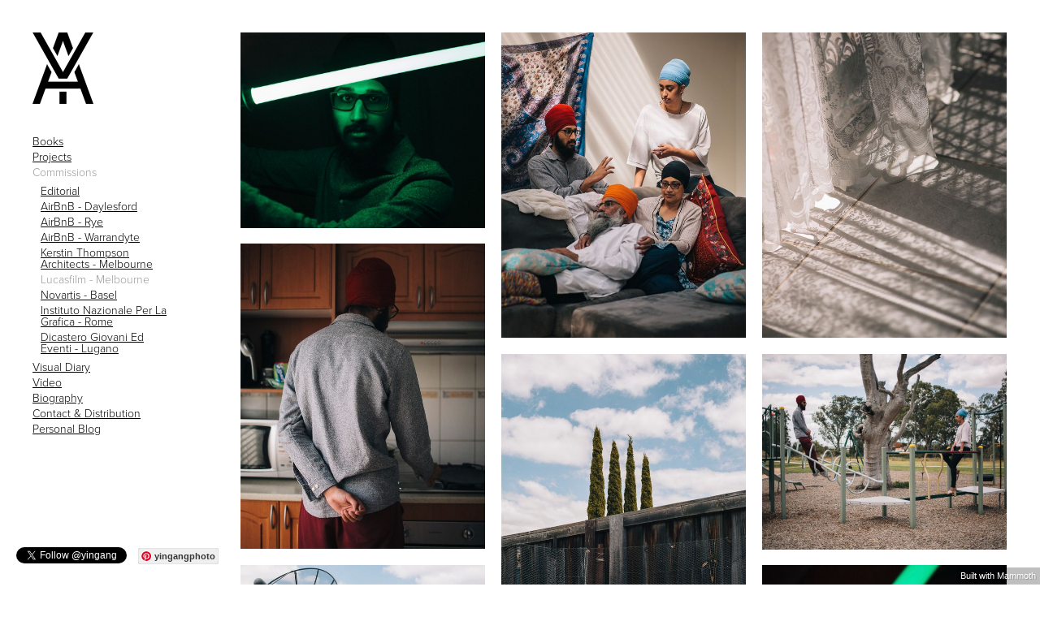

--- FILE ---
content_type: text/html;charset=UTF-8
request_url: https://yingangphoto.com/page.cfm?id=39&subid=142
body_size: 6022
content:




<!DOCTYPE html>
<html>
<head>
<title>Ying Ang - Commissions</title>
<meta name="description" content="Based in Melbourne, Australia, Ying Ang is an established photographer and author with extensive international exhibition history and has worked with The New York Times, The Atlantic, Wall Street Journal, Time, Vice, Huck, Wallpaper, The Fader magazines, " />
<meta name="keywords" content="photography, photographer, New York, Melbourne, Australia, Singapore, social, contemporary, publications, print, exhibition, MJR, wearemjr, Most Artists" />
<meta charset="utf-8" />
<meta name="author" content="Mammoth - Website builder and CMS" />
<meta property="og:title" content="Ying Ang - Commissions" />
<meta property="og:type" content="website" />
<meta property="og:url" content="https://yingangphoto.com/page.cfm?id=39&subid=142" />
<meta property="og:image" content="https://yingangphoto.com/content/img/YingLogoFIN.png" />
<meta property="og:site_name" content="Ying Ang" />
<meta property="og:description" content="Based in Melbourne, Australia, Ying Ang is an established photographer and author with extensive international exhibition history and has worked with The New York Times, The Atlantic, Wall Street Journal, Time, Vice, Huck, Wallpaper, The Fader magazines, " />
<link rel="stylesheet" href="https://securecfbiz93.ezhostingserver.com/monolith-nyc-com/builtwithmammoth/content/css/site_styles.css" />
<link rel="icon" href="https://securecfbiz93.ezhostingserver.com/monolith-nyc-com/builtwithmammoth/sites/yingangphoto/content/img/fav.png" />
<link rel="apple-touch-icon" href="https://securecfbiz93.ezhostingserver.com/monolith-nyc-com/builtwithmammoth/content/img/icon_ios_57.png" />
<link rel="apple-touch-icon" sizes="72x72" href="https://securecfbiz93.ezhostingserver.com/monolith-nyc-com/builtwithmammoth/content/img/icon_ios_72.png" />
<link rel="apple-touch-icon" sizes="76x76" href="https://securecfbiz93.ezhostingserver.com/monolith-nyc-com/builtwithmammoth/content/img/icon_ios_76.png" />
<link rel="apple-touch-icon" sizes="114x114" href="https://securecfbiz93.ezhostingserver.com/monolith-nyc-com/builtwithmammoth/content/img/icon_ios_114.png" />
<link rel="apple-touch-icon" sizes="120x120" href="https://securecfbiz93.ezhostingserver.com/monolith-nyc-com/builtwithmammoth/content/img/icon_ios_120.png" />
<link rel="apple-touch-icon" sizes="144x144" href="https://securecfbiz93.ezhostingserver.com/monolith-nyc-com/builtwithmammoth/content/img/icon_ios_144.png" />
<link rel="apple-touch-icon" sizes="152x152" href="https://securecfbiz93.ezhostingserver.com/monolith-nyc-com/builtwithmammoth/content/img/icon_ios_152.png" />
<!--[if lt IE 9]> <script src="https://html5shiv.googlecode.com/svn/trunk/html5.js"></script> <![endif]-->
<script type="text/javascript" src="//use.typekit.net/ikq7dsw.js"></script><script type="text/javascript">try{Typekit.load();}catch(e){}</script> <script type="text/javascript" src="//use.typekit.net/ikq7dsw.js"></script><script type="text/javascript">try{Typekit.load();}catch(e){}</script> <link href='https://fonts.googleapis.com/css?family=Abril+Fatface' rel='stylesheet' type='text/css'> 
<script src="https://code.jquery.com/jquery-latest.min.js"></script>

<script src="https://securecfbiz93.ezhostingserver.com/monolith-nyc-com/builtwithmammoth/content/js/jquery.address-1.5.min.js"></script>
<script src="https://securecfbiz93.ezhostingserver.com/monolith-nyc-com/builtwithmammoth/content/js/modernizr.custom.33755.js"></script>
<script src="https://securecfbiz93.ezhostingserver.com/monolith-nyc-com/builtwithmammoth/content/js/gistfile1.js"></script>
<script src="https://securecfbiz93.ezhostingserver.com/monolith-nyc-com/builtwithmammoth/content/js/site_common.js"></script>
<script>
$(document).ready(function() {
// Global variables
headerPos = 'Side';
pageID = 39;
// Mouse events

$('li#nav-39 a.nav-link, li#footer-nav-39 a.footer-nav-link').css({color: '#999999', textDecoration: 'none', backgroundColor: 'transparent'});

$('li#sub-nav-142 a.sub-nav-link').css({color: '#999999', textDecoration: 'none'});

$(window).mousemove(function(e) {
mouseX = e.pageX;
mouseY = e.pageY;
mouseXWindow = e.clientX;
mouseYWindow = e.clientY;
});

/* Sub-nav */


$('li#nav-34 a.nav-link').mouseover(function () {
if (! subNavFixed || subNavFixed && subNavFixed != 34 || subNavFixed && subNavFixed == 34 && subNavID != 34) {

if (subNavID) {
clearSubNavInterval();
}

$('li#nav-34 ul.sub-nav').show()
.addClass('animate-fade-in');




subNavID = '34';
subNavInterval = setInterval(subNavListener, 100);

}
});


$('li#nav-36 a.nav-link').mouseover(function () {
if (! subNavFixed || subNavFixed && subNavFixed != 36 || subNavFixed && subNavFixed == 36 && subNavID != 36) {

if (subNavID) {
clearSubNavInterval();
}

$('li#nav-36 ul.sub-nav').show()
.addClass('animate-fade-in');




subNavID = '36';
subNavInterval = setInterval(subNavListener, 100);

}
});

$('li#nav-39 ul.sub-nav').show()
.addClass('animate-fade-in');

subNavID = 39;
subNavFixed = 39;


$('li#nav-39 a.nav-link').mouseover(function () {
if (! subNavFixed || subNavFixed && subNavFixed != 39 || subNavFixed && subNavFixed == 39 && subNavID != 39) {

if (subNavID) {
clearSubNavInterval();
}

$('li#nav-39 ul.sub-nav').show()
.addClass('animate-fade-in');




subNavID = '39';
subNavInterval = setInterval(subNavListener, 100);

}
});


$('li#nav-40 a.nav-link').mouseover(function () {
if (! subNavFixed || subNavFixed && subNavFixed != 40 || subNavFixed && subNavFixed == 40 && subNavID != 40) {

if (subNavID) {
clearSubNavInterval();
}

$('li#nav-40 ul.sub-nav').show()
.addClass('animate-fade-in');




subNavID = '40';
subNavInterval = setInterval(subNavListener, 100);

}
});


$('li#nav-35 a.nav-link').mouseover(function () {
if (! subNavFixed || subNavFixed && subNavFixed != 35 || subNavFixed && subNavFixed == 35 && subNavID != 35) {

if (subNavID) {
clearSubNavInterval();
}

$('li#nav-35 ul.sub-nav').show()
.addClass('animate-fade-in');




subNavID = '35';
subNavInterval = setInterval(subNavListener, 100);

}
});


$('li#nav-31 a.nav-link').mouseover(function () {
if (! subNavFixed || subNavFixed && subNavFixed != 31 || subNavFixed && subNavFixed == 31 && subNavID != 31) {

}
});


$('li#nav-33 a.nav-link').mouseover(function () {
if (! subNavFixed || subNavFixed && subNavFixed != 33 || subNavFixed && subNavFixed == 33 && subNavID != 33) {

}
});


$('li#nav-38 a.nav-link').mouseover(function () {
if (! subNavFixed || subNavFixed && subNavFixed != 38 || subNavFixed && subNavFixed == 38 && subNavID != 38) {

}
});

/* END Sub-nav */
// Set-up
/* Header */

$('header').css({width: headerWidth + 'px'});
$('section').css({marginLeft: Math.floor($('header').width() + 30) + 'px', minHeight: Math.floor((600 - (30 * 2)) - $('footer').height()) + 'px'});

/* END Header */
/* Page */

if (navigator.userAgent.search('Firefox') >= 0 || navigator.userAgent.search('Chrome') >= 0) { // Safari treating padding differently to Firefox and Chrome
var i = 0;
} else {
i = 30;
}
$('section').css({paddingBottom: Math.floor($('footer').height() + i) + 'px'});

/* END Page */
/* Window resize */
$(window).resize(function() {

// Header
resizeHeader(40, 30);

});

// Header
resizeHeader(40, 30);

/* END Window resize */
// Mobile set-up
if (touchScreen) {
}
});
</script>

<!-- Custom -->
<script src="https://securecfbiz93.ezhostingserver.com/monolith-nyc-com/builtwithmammoth/custom/yingangphoto/custom.js"></script>
<!-- END Custom -->

<!-- Custom -->
<script src="https://securecfbiz93.ezhostingserver.com/monolith-nyc-com/builtwithmammoth/custom/yingangphoto/custom_gallery.js"></script>
<!-- END Custom -->

<style type="text/css">
<!--
/* Set-up */

html {
    background-color: #FFFFFF;

}

body {
    font-family: 'proxima-nova',sans-serif;
    font-size: 14px;
    color: #000000;
    font-weight: normal;
    font-style: normal;
    text-shadow: none;
}

h1, h2, h3, h4, h5, h6, span.heading, .list-tag-heading {
    font-family: 'proxima-nova',sans-serif;
    font-size: 14px;
    color: #000000;
    font-weight: normal;
    font-style: normal;
    text-align: left;
    text-shadow: none;
}

p {
    text-align: left;
}

a:link, a:visited {
    color: #000000;
    text-decoration: underline;
}

a:active, a:hover {
    color: #999999;
    text-decoration: none;
}

/* Header */

header {
    position: fixed;
    width: 256px;

    min-width: 0px;
    max-width: 320px;
    height: 100%;
    min-height: 600px;
    max-height: none;

    background-color: #FFFFFF;

    background-color: rgba(255, 255, 255, 1);

    text-align: left;

}

@media only screen and (max-device-width : 480px) {
    header {
        position: absolute;
    }
}

nav {
    padding: 40px;

}

a#logo {
	display: block;
	margin-bottom: 40px;
	margin-right: 0px;
}

a#logo img {
	width: 75px;
	height: 88px;
	vertical-align: middle;
}

nav ul#nav li {
    font-family: 'proxima-nova',sans-serif;
    font-size: 14px;
    color: #000000;
    font-weight: normal;
    font-style: normal;
    text-shadow: none;
    line-height: 14px;
    display: block;

	text-align: left;
	margin-top: 5px;
	margin-bottom: 5px;
	margin-left: 0px;
	margin-right: 0px;
}

nav ul#nav li a:link, nav ul#nav li a:visited {
    color: #000000;
    text-decoration: underline;
    background-color: transparent;
    display: inline-block;
    padding: 0px;
}

nav ul#nav li a:active, nav ul#nav li a:hover {
    color: #999999;
    text-decoration: none;
    background-color: transparent;
}

nav ul#nav li ul.sub-nav {

	position: static;
	background-color: transparent;

	margin-top: 9px;
	margin-bottom: 9px;;

	padding: 0px;

}

nav ul#nav li ul.sub-nav li {
    font-family: 'proxima-nova',sans-serif;
    font-size: 14px;
    color: #000000;
    font-weight: normal;
    font-style: normal;
    text-shadow: none;
    line-height: 14px;
    display: block;

	border: 0;

	text-align: left;
	margin-bottom: 5px;
	margin-left: 0px;
	margin-right: 0px;
}

nav ul#nav li ul.sub-nav li a:link, nav ul#nav li ul.sub-nav li a:visited {
    color: #000000;
    text-decoration: underline;
    display: block;
}

nav ul#nav li ul.sub-nav li a:active, nav ul#nav li ul.sub-nav li a:hover {
    color: #999999;
    text-decoration: none;
}

ul#header-right-social li {
	display: inline-block;
	vertical-align: middle;
}

#header-right-container {
    position: fixed;
	top: 40px;
	right: 40px;
}

/* Footer */

footer {
    position: fixed;

    	bottom: 0;

    background-color: transparent;

    text-align: left;
}

@media only screen and (max-device-width : 480px) {
    footer {
        position: absolute;
    }
}

#footer-nav {
    padding: 20px;
}

footer li {
    font-family: 'proxima-nova',sans-serif;
    font-size: 14px;
    color: #000000;
    font-weight: normal;
    font-style: normal;
    text-shadow: none;
    line-height: 14px;

    margin-left: 10px;
    margin-right: 10px;

}

footer li a:link, footer li a:visited {
    color: #000000;
    text-decoration: underline;
}

footer li a:active, footer li a:hover {
    color: #999999;
    text-decoration: none;
}

/* Page */

section {
	margin: 30px;
}

-->
</style>

<!-- Custom -->
<link rel="stylesheet" href="https://securecfbiz93.ezhostingserver.com/monolith-nyc-com/builtwithmammoth/custom/yingangphoto/custom.css" />
<!-- END Custom -->

</head>
<body>

<!-- FB script -->
<div id="fb-root"></div>
<script>(function(d, s, id) {
  var js, fjs = d.getElementsByTagName(s)[0];
  if (d.getElementById(id)) return;
  js = d.createElement(s); js.id = id;
  js.src = "//connect.facebook.net/en_US/all.js#xfbml=1&appId=440815289332610";
  fjs.parentNode.insertBefore(js, fjs);
}(document, 'script', 'facebook-jssdk'));</script>
<!-- END FB script -->

<!-- Pinterest script -->
<script type="text/javascript">
(function(d){
  var f = d.getElementsByTagName('SCRIPT')[0], p = d.createElement('SCRIPT');
  p.type = 'text/javascript';
  p.async = true;
  p.src = '//assets.pinterest.com/js/pinit.js';
  f.parentNode.insertBefore(p, f);
}(document));
</script>
<!-- END Pinterest script -->

<!-- Page -->
<div class="content-container" id="page-39">
<section>
<!-- Components -->

<!-- Gallery -->










<!-- Gallery - Thumbs -->

<script src="https://securecfbiz93.ezhostingserver.com/monolith-nyc-com/builtwithmammoth/content/js/masonry.pkgd.min.js"></script>
<script src="https://securecfbiz93.ezhostingserver.com/monolith-nyc-com/builtwithmammoth/content/js/jquery.cj-swipe.js"></script>
<script src="https://securecfbiz93.ezhostingserver.com/monolith-nyc-com/builtwithmammoth/content/js/jquery.scrollTo-1.4.3.1-min.js"></script>
<script>
$(document).ready(function() {
// Variables
pageWidth = $('section').width();
columns = 3;
maxRows = columns * 10;
rows = maxRows;
scrollbottom = false;
msnry = false;
// Set-up
/* Infinite scroll */

$(window).scroll(function() {
if (isScrollBottom() && rows <9 && scrollbottom == false && msnry == true) {
scrollbottom = true;
var i = rows + maxRows;
var j = $(document).scrollTop();
var k = $(document).height();
$('#thumb-loader').load('pages/page_thumbs.cfm?dheight=' + k + '&scrollto=' + j + '&pid=39&subid=142&cid=71&rows=' + i + '&fade=' + rows + '');
rows = i;
}
});
$('#thumb-loader').load('pages/page_thumbs.cfm?pid=39&subid=142&cid=71&rows=' + rows + '&fade=0');
scrollbottom = true;
/* END Infinite scroll */
});
</script>

<div id="thumb-loader"></div>
<!-- END Gallery - Thumbs -->

<!-- END Gallery -->









<!-- END Components -->
</section>
</div>
<!-- END Page -->

<!-- Header -->
<header>
<!-- Nav -->
<nav>
<a href="index.cfm" id="logo"><img src="https://securecfbiz93.ezhostingserver.com/monolith-nyc-com/builtwithmammoth/sites/yingangphoto/content/img/YingLogoFIN.png" alt="Ying Ang" /></a>
<ul id="nav">

<li id="nav-34" class="nav-item" style="margin-top: 0; margin-left: 0;"><a href="page.cfm?id=34" class="nav-link">Books</a><ul class="sub-nav" id="nav-sub-nav-34"><li id="sub-nav-152" class="sub-nav-item" style="margin-left: 0;"><a href="page.cfm?id=34&subid=152" class="sub-nav-link sub-nav-link-1">Fruiting Bodies Book</a></li><li id="sub-nav-141" class="sub-nav-item"><a href="page.cfm?id=34&subid=141" class="sub-nav-link sub-nav-link-2">The Quickening Book</a></li><li id="sub-nav-121" class="sub-nav-item"><a href="page.cfm?id=34&subid=121" class="sub-nav-link sub-nav-link-3">Gold Coast Book</a></li><li id="sub-nav-124" class="sub-nav-item" style="margin-bottom: 0; margin-right: 0;"><a href="page.cfm?id=34&subid=124" class="sub-nav-link sub-nav-link-4">Land of Wildness</a></li></ul></li> 
<li id="nav-36" class="nav-item"><a href="page.cfm?id=36&subid=153" class="nav-link">Projects</a><ul class="sub-nav" id="nav-sub-nav-36"><li id="sub-nav-153" class="sub-nav-item" style="margin-left: 0;"><a href="page.cfm?id=36&subid=153" class="sub-nav-link sub-nav-link-1">Fruiting Bodies</a></li><li id="sub-nav-139" class="sub-nav-item"><a href="page.cfm?id=36&subid=139" class="sub-nav-link sub-nav-link-2">The Quickening</a></li><li id="sub-nav-109" class="sub-nav-item"><a href="page.cfm?id=36&subid=109" class="sub-nav-link sub-nav-link-3">Gold Coast</a></li><li id="sub-nav-149" class="sub-nav-item"><a href="page.cfm?id=36&subid=149" class="sub-nav-link sub-nav-link-4">3 Degrees of Freedom</a></li><li id="sub-nav-108" class="sub-nav-item" style="margin-bottom: 0; margin-right: 0;"><a href="page.cfm?id=36&subid=108" class="sub-nav-link sub-nav-link-5">Abandon Hope</a></li></ul></li> 
<li id="nav-39" class="nav-item"><a href="page.cfm?id=39&subid=138" class="nav-link">Commissions</a><ul class="sub-nav" id="nav-sub-nav-39"><li id="sub-nav-138" class="sub-nav-item" style="margin-left: 0;"><a href="page.cfm?id=39&subid=138" class="sub-nav-link sub-nav-link-1">Editorial</a></li><li id="sub-nav-145" class="sub-nav-item"><a href="page.cfm?id=39&subid=145" class="sub-nav-link sub-nav-link-2">AirBnB - Daylesford</a></li><li id="sub-nav-147" class="sub-nav-item"><a href="page.cfm?id=39&subid=147" class="sub-nav-link sub-nav-link-3">AirBnB - Rye</a></li><li id="sub-nav-150" class="sub-nav-item"><a href="page.cfm?id=39&subid=150" class="sub-nav-link sub-nav-link-4">AirBnB - Warrandyte</a></li><li id="sub-nav-143" class="sub-nav-item"><a href="page.cfm?id=39&subid=143" class="sub-nav-link sub-nav-link-5">Kerstin Thompson Architects - Melbourne</a></li><li id="sub-nav-142" class="sub-nav-item"><a href="page.cfm?id=39&subid=142" class="sub-nav-link sub-nav-link-6">Lucasfilm - Melbourne</a></li><li id="sub-nav-120" class="sub-nav-item"><a href="page.cfm?id=39&subid=120" class="sub-nav-link sub-nav-link-7">Novartis - Basel</a></li><li id="sub-nav-119" class="sub-nav-item"><a href="page.cfm?id=39&subid=119" class="sub-nav-link sub-nav-link-8">Instituto Nazionale Per La Grafica - Rome</a></li><li id="sub-nav-118" class="sub-nav-item" style="margin-bottom: 0; margin-right: 0;"><a href="page.cfm?id=39&subid=118" class="sub-nav-link sub-nav-link-9">Dicastero Giovani Ed Eventi - Lugano</a></li></ul></li> 
<li id="nav-40" class="nav-item"><a href="page.cfm?id=40&subid=148" class="nav-link">Visual Diary</a><ul class="sub-nav" id="nav-sub-nav-40"><li id="sub-nav-148" class="sub-nav-item" style="margin-left: 0;"><a href="page.cfm?id=40&subid=148" class="sub-nav-link sub-nav-link-1">Lourmarin - France</a></li><li id="sub-nav-128" class="sub-nav-item"><a href="page.cfm?id=40&subid=128" class="sub-nav-link sub-nav-link-2">Sonoma County - USA</a></li><li id="sub-nav-125" class="sub-nav-item"><a href="page.cfm?id=40&subid=125" class="sub-nav-link sub-nav-link-3">Lago Maggiore - Italy</a></li><li id="sub-nav-127" class="sub-nav-item"><a href="page.cfm?id=40&subid=127" class="sub-nav-link sub-nav-link-4">Los Angeles - USA</a></li><li id="sub-nav-126" class="sub-nav-item" style="margin-bottom: 0; margin-right: 0;"><a href="page.cfm?id=40&subid=126" class="sub-nav-link sub-nav-link-5">Negril - Jamaica</a></li></ul></li> 
<li id="nav-35" class="nav-item"><a href="page.cfm?id=35" class="nav-link">Video</a><ul class="sub-nav" id="nav-sub-nav-35"><li id="sub-nav-123" class="sub-nav-item" style="margin-left: 0;"><a href="page.cfm?id=35&subid=123" class="sub-nav-link sub-nav-link-1">MJR Collection 100</a></li><li id="sub-nav-122" class="sub-nav-item" style="margin-bottom: 0; margin-right: 0;"><a href="page.cfm?id=35&subid=122" class="sub-nav-link sub-nav-link-2">Gold Coast</a></li></ul></li> 
<li id="nav-31" class="nav-item"><a href="page.cfm?id=31" class="nav-link">Biography</a></li> 
<li id="nav-33" class="nav-item"><a href="page.cfm?id=33" class="nav-link">Contact & Distribution</a></li> 
<li id="nav-38" class="nav-item" style="margin-bottom: 0; margin-right: 0;"><a href="http://yingangphoto.tumblr.com" class="nav-link" target="_blank">Personal Blog</a></li> 
</ul>
</nav>
<!-- END Nav -->
</header>
<!-- Header right container -->
<div id="header-right-container">

</div>
<!-- END Header right container -->
<!-- END Header -->

<!-- Footer -->
<footer>
<!-- Footer nav -->
<div id="footer-nav">
<ul>
<li style="margin-left: 0; margin-bottom: 0;"><a href="https://twitter.com/yingang" class="twitter-follow-button" data-show-count="false">Follow @yingang</a>
<script>!function(d,s,id){var js,fjs=d.getElementsByTagName(s)[0];if(!d.getElementById(id)){js=d.createElement(s);js.id=id;js.src="//platform.twitter.com/widgets.js";fjs.parentNode.insertBefore(js,fjs);}}(document,"script","twitter-wjs");</script></li> <li style="padding-bottom: 1px; margin-left: 0; margin-bottom: 0;"><a data-pin-do="buttonFollow" href="https://pinterest.com/yingangphoto/">yingangphoto</a></li> <li style="margin-left: 0; margin-bottom: 0;"><style>.ig-b- { display: inline-block; }
.ig-b- img { visibility: hidden; }
.ig-b-:hover { background-position: 0 -60px; } .ig-b-:active { background-position: 0 -120px; }
.ig-b-24 { width: 24px; height: 24px; background: url(//badges.instagram.com/static/images/ig-badge-sprite-24.png) no-repeat 0 0; }
@media only screen and (-webkit-min-device-pixel-ratio: 2), only screen and (min--moz-device-pixel-ratio: 2), only screen and (-o-min-device-pixel-ratio: 2 / 1), only screen and (min-device-pixel-ratio: 2), only screen and (min-resolution: 192dpi), only screen and (min-resolution: 2dppx) {
.ig-b-24 { background-image: url(//badges.instagram.com/static/images/ig-badge-sprite-24@2x.png); background-size: 60px 178px; } }</style>
<a href="https://instagram.com/yingang?ref=badge" class="ig-b- ig-b-24" target="_blank"><img src="//badges.instagram.com/static/images/ig-badge-24.png" alt="Instagram" /></a></li> <li style="margin-left: 0; margin-bottom: 0;"><div class="fb-like" data-href="https://www.facebook.com/lespacelespace" data-send="false" data-layout="button_count" data-width="90" data-show-faces="false" data-font="arial"></div></li>
</ul>
</div>
<!-- END Footer nav -->
</footer>
<!-- END Footer -->

<!-- Mammoth credit -->
<a href="https://www.builtwithmammoth.com" target="_blank" id="mammoth-credit">Built with Mammoth</a>
<!-- END Mammoth credit -->
 
</body>
</html>

--- FILE ---
content_type: text/html;charset=UTF-8
request_url: https://yingangphoto.com/pages/page_thumbs.cfm?pid=39&subid=142&cid=71&rows=30&fade=0&_=1768977910593
body_size: 4670
content:


<script>
$(document).ready(function() {
// Variables
mediaCount = 9;
mediaNumber = 0;
arrowInterval = 0;
arrowVisibility = true;
hideMediaInterval = 0;

media998Row = 1;
mediaRow1 = 998;
media998FileWidth = 938;
media998FileHeight = 750;

media997Row = 2;
mediaRow2 = 997;
media997FileWidth = 600;
media997FileHeight = 750;

media996Row = 3;
mediaRow3 = 996;
media996FileWidth = 600;
media996FileHeight = 750;

media995Row = 4;
mediaRow4 = 995;
media995FileWidth = 600;
media995FileHeight = 750;

media994Row = 5;
mediaRow5 = 994;
media994FileWidth = 600;
media994FileHeight = 750;

media993Row = 6;
mediaRow6 = 993;
media993FileWidth = 938;
media993FileHeight = 750;

media992Row = 7;
mediaRow7 = 992;
media992FileWidth = 600;
media992FileHeight = 750;

media991Row = 8;
mediaRow8 = 991;
media991FileWidth = 600;
media991FileHeight = 750;

media990Row = 9;
mediaRow9 = 990;
media990FileWidth = 938;
media990FileHeight = 750;

scrollbottom = false;
galleryThumbsArrowClick = '';
// Mouse events
$(document).keydown(function(e) {
if (e.keyCode == 37 && $('#thumbs-overlay').is(':visible') == true && mediaCount > 1 || e.keyCode == 38 && $('#thumbs-overlay').is(':visible') == true && mediaCount > 1) {
previousGalleryThumbsImage();
return false;
} else if (e.keyCode == 39 && $('#thumbs-overlay').is(':visible') == true && mediaCount > 1 || e.keyCode == 32 && $('#thumbs-overlay').is(':visible') == true && mediaCount > 1 || e.keyCode == 40 && $('#thumbs-overlay').is(':visible') == true && mediaCount > 1) {
nextGalleryThumbsImage();
return false;
} else if (e.keyCode == 27 && $('#thumbs-overlay').is(':visible') == true) {
closeThumbOverlay();
}
});
/* Touch controls */
if (touchScreen) {
$('#thumbs-overlay').touchSwipeLeft(function() {
nextGalleryThumbsImage();
}).touchSwipeRight(function() {
previousGalleryThumbsImage();
});
}
/* END Touch controls */
// Set-up

/* Resize window */
if (touchScreen) {
$(window).bind('orientationchange', function(event) {
/* Resize media loader wrapper */
$('.thumbs-media-loader-wrapper').css({width: $(window).width() + 'px', height: $(window).height() + 'px'});
/* END Resize media loader wrapper */

/* Reset mouseover */

if (mediaNumber) {
if ($('#thumbs-media-loader-' + mediaNumber + ' .gallery-thumbs-media-text-container').css('opacity') != 0) {
$('#thumbs-media-loader-' + mediaNumber + ' .gallery-thumbs-media-text-container').css({opacity: '1'});
} else {
$('#thumbs-media-loader-' + mediaNumber + ' .gallery-thumbs-media-text-container').css({opacity: '0'});
}
$('#thumbs-media-loader-' + mediaNumber + ' .gallery-thumbs-media-text-container').css({top: $('img#gallery-thumbs-media-' + mediaNumber).offset().top + 'px', width: $('img#gallery-thumbs-media-' + mediaNumber).width() + 'px', left: $('img#gallery-thumbs-media-' + mediaNumber).offset().left + 'px', height: $('img#gallery-thumbs-media-' + mediaNumber).height() + 'px'})
.show();
$('#thumbs-media-loader-' + mediaNumber + ' .gallery-thumbs-media-text-container .gallery-thumbs-media-text').css({width: Math.floor($('img#gallery-thumbs-media-' + mediaNumber).width() - 30) + 'px', height: 'auto', display: 'inline-block', marginTop: Math.floor($('img#gallery-thumbs-media-' + mediaNumber).height() - $('#thumbs-media-loader-' + mediaNumber + ' .gallery-thumbs-media-text-container .gallery-thumbs-media-text').innerHeight()) + 'px'});
}

/* END Reset mouseover */

/* Resize thumb containers */
resetThumbs();
/* END Resize thumb containers */
/* Resize mouseover containers */

/* END Resize mouseover containers */
});
}
if (! touchScreen) {
$(window).resize(function() {

/* Reset mouseover */

if (mediaNumber) {
$('#thumbs-media-loader-' + mediaNumber + ' .gallery-thumbs-media-text-container').css({top: $('img#gallery-thumbs-media-' + mediaNumber).offset().top + 'px', width: $('img#gallery-thumbs-media-' + mediaNumber).width() + 'px', left: $('img#gallery-thumbs-media-' + mediaNumber).offset().left + 'px', height: $('img#gallery-thumbs-media-' + mediaNumber).height() + 'px', opacity: '0'})
.show();
$('#thumbs-media-loader-' + mediaNumber + ' .gallery-thumbs-media-text-container .gallery-thumbs-media-text').css({width: Math.floor($('img#gallery-thumbs-media-' + mediaNumber).width() - 30) + 'px', height: 'auto', display: 'inline-block', marginTop: Math.floor($('img#gallery-thumbs-media-' + mediaNumber).height() - $('#thumbs-media-loader-' + mediaNumber + ' .gallery-thumbs-media-text-container .gallery-thumbs-media-text').innerHeight()) + 'px'});
}

/* END Reset mouseover */

/* Resize thumb containers */
resetThumbs();
/* END Resize thumb containers */
/* Resize mouseover containers */

/* END Resize mouseover containers */
/* Resize media loader wrapper */
$('.thumbs-media-loader-wrapper').css({width: $(window).width() + 'px', height: $(window).height() + 'px'});
/* END Resize media loader wrapper */
});
}
/* Resize thumb containers */

pageWidth = $('section').width();
$('.gallery-thumbs-image-item').css({width: Math.floor((pageWidth / columns) - (10 * 2)) + 'px'});

$('section').masonry({
itemSelector: '.gallery-thumbs-image-item'
});
msnry = true;

$('#gallery-thumbs').show();
$('.gallery-thumbs-image-item').css({width: Math.floor((pageWidth / columns) - (10 * 2) ) + 'px'});
/* Resize thumb containers */
/* Resize media loader wrapper */
$('.thumbs-media-loader-wrapper').css({width: $(window).width() + 'px', height: $(window).height() + 'px'});
/* END Resize media loader wrapper */
/* END Resize window */

$.address.change(function(event) {
address(event.value);
});
address($.address.value());

/* Enable arrows */

if (! touchScreen) {
$('.gallery-thumbs-arrows').css({opacity: '0'}).show();
arrowVisibility = false;
arrowInterval = setInterval(arrowListener, 100);
} else {
$('.gallery-thumbs-arrows').css({opacity: '1'})
.show();
}

/* END Enable arrows */
});

function resetThumbs() {
/* Set column count */
pageWidth = $('section').width();
$('.gallery-thumbs-image-item').css({width: Math.floor((pageWidth / columns) - (10 * 2)) + 'px'});
/* END Set column count */



$('section').masonry({
itemSelector: '.gallery-thumbs-image-item',
transitionDuration: 0
});
msnry = true;
// $('section').masonry('reloadItems');
}

function loadThumbImage(i) {
var j = $.address.baseURL();
j = j.replace('!', '');
if ( window.self == window.top ) {
//window.location = j + '#/' + i;
$.address.value('/' + i);
}
}

function closeThumbOverlay() {
var j = $.address.baseURL();
j = j.replace('!', '');
if ( window.self == window.top ) {
//window.location = j + '#';
$.address.value('/');
}
$('iframe').each(function( index ) {
var k = $(this).attr('src');
$(this).attr({src: k});
});
}

// Address

function address(i) {
// Variables
var j = i;
if (j != '/') {
var k = j.replace('/', '');
} else {
k = '';
}
if (! mediaNumber || mediaNumber && mediaNumber != k) {
// Open overlay
if ($('#thumbs-overlay').is(':visible') == false && k) {
$('#thumbs-overlay').show()
.addClass('animate-fade-in')
.css({opacity: 1});

} else if ($('#thumbs-overlay').is(':visible') == true && !k) {
if (mediaNumber) {

$('#thumbs-media-loader-' + mediaNumber).hide();
mediaNumber = '';
}
$('#thumbs-overlay').hide()
.css({opacity: 0});
}
// Load media
if (k) {
loadThumbsMedia(k);
}
}
}

function loadThumbsMedia(i) {

if (mediaNumber) {
/* Reset video */
if ($('#thumbs-media-loader-' + mediaNumber + ' iframe').length != 0) {
var video = $('#thumbs-media-loader-' + mediaNumber + ' iframe').attr('src');
$('#thumbs-media-loader-' + mediaNumber + ' iframe').attr('src', '')
.attr('src', video);
}
/* END Reset video */
$('#thumbs-media-loader-' + mediaNumber).hide();
}

if ($('#thumbs-media-loader-' + i + ' iframe').length != 0) {
/* Load video */

$('#thumbs-media-loader-' + i).show()
.addClass('animate-fade-in');

/* END Load video */
} else {
var ii = mediaNumber;
/* Load image */

if ($('#thumbs-media-loader-' + i + ' img').attr('src') == '') {
$('#thumbs-media-loader-' + i + ' img').attr('src', $('#thumbs-media-loader-' + i + ' img').attr('delayedsrc'))
}
if ($('#thumbs-media-loader-' + i + ' img').attr('src') != '') {
$('#thumbs-media-loader-' + i + ' img').imagesLoaded(function() {
$(this).unbind('load')
.show();

$('#thumbs-media-loader-' + i).show()
.addClass('animate-fade-in');

/* Move mouseover text */

$('#thumbs-media-loader-' + i + ' .gallery-thumbs-media-text-container').css({top: $('img#gallery-thumbs-media-' + i).offset().top + 'px', width: $('img#gallery-thumbs-media-' + i).width() + 'px', left: Math.floor($('img#gallery-thumbs-media-' + i).offset().left - $('#thumbs-media-loader-' + i).offset().left) + 'px', height: $('img#gallery-thumbs-media-' + i).height() + 'px'});
$('#thumbs-media-loader-' + i + ' .gallery-thumbs-media-text-container .gallery-thumbs-media-text').css({width: Math.floor($('img#gallery-thumbs-media-' + i).width() - 30) + 'px', height: 'auto', display: 'inline-block', marginTop: Math.floor($('img#gallery-thumbs-media-' + i).height() - $('#thumbs-media-loader-' + i + ' .gallery-thumbs-media-text-container .gallery-thumbs-media-text').innerHeight()) + 'px'});

/* END Move mouseover text */

});
}
/* END Load image */
}
mediaNumber = i;
}

function nextGalleryThumbsImage() {
galleryThumbsArrowClick = 'next';
var i = window['media' + mediaNumber + 'Row'];
if (i == mediaCount) {
i = mediaRow1;
} else {
i = Math.floor(parseFloat(i) + 1);
i = window['mediaRow' + i];
}

var j = $.address.baseURL();
j = j.replace('!', '');
if ( window.self == window.top ) {
//window.location = j + '#/' + i;
$.address.value('/' + i);
}
}

function previousGalleryThumbsImage() {
galleryThumbsArrowClick = 'previous';
var i = window['media' + mediaNumber + 'Row'];
if (i == 1) {
i = window['mediaRow' + mediaCount];
} else {
i = Math.floor(parseFloat(i) - 1);
i = window['mediaRow' + i];
}

var j = $.address.baseURL();
j = j.replace('!', '');
if ( window.self == window.top ) {
//window.location = j + '#/' + i;
$.address.value('/' + i);
}
}

function hideMediaListener(i) {
if (i != mediaNumber) {
$('#thumbs-media-loader-' + i).hide();
}
clearInterval(hideMediaInterval);
hideMediaInterval = null;
}

function resizeGalleryThumbImage(i, j, ii) {
var k = $(window).height() / j * 100;
var l = i / 100 * k; 
if (l > $(window).width()) {
$('#thumbs-media-loader-' + ii + ' img').css({width: $(window).width() + 'px', height: ''});
var m = $(window).width() / i * 100;
m = j / 100 * m; 
$('#thumbs-media-loader-' + ii + ' img').css({top: Math.floor(($(window).height() - m) / 2) + 'px', left: '0'});
} else {
$('#thumbs-media-loader-' + ii + ' img').css({height: $(window).height() + 'px', width: ''});
m = $(window).height() / j * 100;
m = i / 100 * m; 
$('#thumbs-media-loader-' + ii + ' img').css({left: Math.floor(($(window).width() - m) / 2) + 'px', top: '0'});
}
}


function arrowListener() {
var i = Math.floor($(window).width() / 2);
var j = Math.floor($(window).height() + $(window).scrollTop() - 35);
if (mouseY != 0 && mouseY > Math.floor($(window).scrollTop() + 35) && mouseX < i && mouseY < j && arrowVisibility != 'left') {
$('a#gallery-thumbs-arrow-prev').removeClass('animate-fade-out')
.addClass('animate-fade-in')
.css({opacity: '1'});
if ($('a#gallery-thumbs-arrow-next').css('opacity') != 0) {
$('a#gallery-thumbs-arrow-next').removeClass('animate-fade-in')
.addClass('animate-fade-out')
.css({opacity: '0'});
}
arrowVisibility = 'left';
} else if (mouseY != 0 && mouseY > Math.floor($(window).scrollTop() + 35) && mouseX > i && mouseY < j && arrowVisibility != 'right') {
$('a#gallery-thumbs-arrow-next').removeClass('animate-fade-out')
.addClass('animate-fade-in')
.css({opacity: '1'});
if ($('a#gallery-thumbs-arrow-prev').css('opacity') != 0) {
$('a#gallery-thumbs-arrow-prev').removeClass('animate-fade-in')
.addClass('animate-fade-out')
.css({opacity: '0'});
}
arrowVisibility = 'right';
} else if (mouseY != 0 && mouseY < Math.floor($(window).scrollTop() + 35) && arrowVisibility != false || mouseY != 0 && mouseY > j && arrowVisibility != false) {
if ($('a#gallery-thumbs-arrow-next').css('opacity') != 0) {
$('a#gallery-thumbs-arrow-next').removeClass('animate-fade-in')
.addClass('animate-fade-out')
.css({opacity: '0'});
}
if ($('a#gallery-thumbs-arrow-prev').css('opacity') != 0) {
$('a#gallery-thumbs-arrow-prev').removeClass('animate-fade-in')
.addClass('animate-fade-out')
.css({opacity: '0'});
}
arrowVisibility = false;
}
}

</script>



<div id="gallery-thumbs" class="hidden">
<!-- Media loop -->

<script>
$(document).ready(function() {
// Load image

$('#gallery-thumbs-image-container-998').css({opacity: 0});

$('img#gallery-thumbs-image-998').attr({src: $('img#gallery-thumbs-image-998').attr('src')})
.imagesLoaded(function() {
$(this).unbind('load');






// Reset thumbs
resetThumbs();
// Fade in container

$('#gallery-thumbs-image-container-998').addClass('animate-fade-in')
.css({opacity: 1});

// Header
resizeHeader(40, 30);

// Mouse events

});
});
</script>
<!-- Thumbs -->
<div id="gallery-thumbs-image-container-998" class="gallery-thumbs-image-item" style="text-align: center; padding: 10px;">

<a href="javascript:loadThumbImage(998);" class="thumb-link" id="gallery-thumbs-image-item-1"><img src="https://securecfbiz93.ezhostingserver.com/monolith-nyc-com/builtwithmammoth/sites/yingangphoto/content/img/h_lucasfilm_01.jpg" alt="" id="gallery-thumbs-image-998" style="width: 100%;" /></a>

</div>
<!-- END Thumbs -->

<script>
$(document).ready(function() {
// Load image

$('#gallery-thumbs-image-container-997').css({opacity: 0});

$('img#gallery-thumbs-image-997').attr({src: $('img#gallery-thumbs-image-997').attr('src')})
.imagesLoaded(function() {
$(this).unbind('load');






// Reset thumbs
resetThumbs();
// Fade in container

$('#gallery-thumbs-image-container-997').addClass('animate-fade-in')
.css({opacity: 1});

// Header
resizeHeader(40, 30);

// Mouse events

});
});
</script>
<!-- Thumbs -->
<div id="gallery-thumbs-image-container-997" class="gallery-thumbs-image-item" style="text-align: center; padding: 10px;">

<a href="javascript:loadThumbImage(997);" class="thumb-link" id="gallery-thumbs-image-item-2"><img src="https://securecfbiz93.ezhostingserver.com/monolith-nyc-com/builtwithmammoth/sites/yingangphoto/content/img/h_lucasfilm_02.jpg" alt="" id="gallery-thumbs-image-997" style="width: 100%;" /></a>

</div>
<!-- END Thumbs -->

<script>
$(document).ready(function() {
// Load image

$('#gallery-thumbs-image-container-996').css({opacity: 0});

$('img#gallery-thumbs-image-996').attr({src: $('img#gallery-thumbs-image-996').attr('src')})
.imagesLoaded(function() {
$(this).unbind('load');






// Reset thumbs
resetThumbs();
// Fade in container

$('#gallery-thumbs-image-container-996').addClass('animate-fade-in')
.css({opacity: 1});

// Header
resizeHeader(40, 30);

// Mouse events

});
});
</script>
<!-- Thumbs -->
<div id="gallery-thumbs-image-container-996" class="gallery-thumbs-image-item" style="text-align: center; padding: 10px;">

<a href="javascript:loadThumbImage(996);" class="thumb-link" id="gallery-thumbs-image-item-3"><img src="https://securecfbiz93.ezhostingserver.com/monolith-nyc-com/builtwithmammoth/sites/yingangphoto/content/img/h_lucasfilm_03.jpg" alt="" id="gallery-thumbs-image-996" style="width: 100%;" /></a>

</div>
<!-- END Thumbs -->

<script>
$(document).ready(function() {
// Load image

$('#gallery-thumbs-image-container-995').css({opacity: 0});

$('img#gallery-thumbs-image-995').attr({src: $('img#gallery-thumbs-image-995').attr('src')})
.imagesLoaded(function() {
$(this).unbind('load');






// Reset thumbs
resetThumbs();
// Fade in container

$('#gallery-thumbs-image-container-995').addClass('animate-fade-in')
.css({opacity: 1});

// Header
resizeHeader(40, 30);

// Mouse events

});
});
</script>
<!-- Thumbs -->
<div id="gallery-thumbs-image-container-995" class="gallery-thumbs-image-item" style="text-align: center; padding: 10px;">

<a href="javascript:loadThumbImage(995);" class="thumb-link" id="gallery-thumbs-image-item-4"><img src="https://securecfbiz93.ezhostingserver.com/monolith-nyc-com/builtwithmammoth/sites/yingangphoto/content/img/h_lucasfilm_04.jpg" alt="" id="gallery-thumbs-image-995" style="width: 100%;" /></a>

</div>
<!-- END Thumbs -->

<script>
$(document).ready(function() {
// Load image

$('#gallery-thumbs-image-container-994').css({opacity: 0});

$('img#gallery-thumbs-image-994').attr({src: $('img#gallery-thumbs-image-994').attr('src')})
.imagesLoaded(function() {
$(this).unbind('load');






// Reset thumbs
resetThumbs();
// Fade in container

$('#gallery-thumbs-image-container-994').addClass('animate-fade-in')
.css({opacity: 1});

// Header
resizeHeader(40, 30);

// Mouse events

});
});
</script>
<!-- Thumbs -->
<div id="gallery-thumbs-image-container-994" class="gallery-thumbs-image-item" style="text-align: center; padding: 10px;">

<a href="javascript:loadThumbImage(994);" class="thumb-link" id="gallery-thumbs-image-item-5"><img src="https://securecfbiz93.ezhostingserver.com/monolith-nyc-com/builtwithmammoth/sites/yingangphoto/content/img/h_lucasfilm_05.jpg" alt="" id="gallery-thumbs-image-994" style="width: 100%;" /></a>

</div>
<!-- END Thumbs -->

<script>
$(document).ready(function() {
// Load image

$('#gallery-thumbs-image-container-993').css({opacity: 0});

$('img#gallery-thumbs-image-993').attr({src: $('img#gallery-thumbs-image-993').attr('src')})
.imagesLoaded(function() {
$(this).unbind('load');






// Reset thumbs
resetThumbs();
// Fade in container

$('#gallery-thumbs-image-container-993').addClass('animate-fade-in')
.css({opacity: 1});

// Header
resizeHeader(40, 30);

// Mouse events

});
});
</script>
<!-- Thumbs -->
<div id="gallery-thumbs-image-container-993" class="gallery-thumbs-image-item" style="text-align: center; padding: 10px;">

<a href="javascript:loadThumbImage(993);" class="thumb-link" id="gallery-thumbs-image-item-6"><img src="https://securecfbiz93.ezhostingserver.com/monolith-nyc-com/builtwithmammoth/sites/yingangphoto/content/img/h_lucasfilm_06.jpg" alt="" id="gallery-thumbs-image-993" style="width: 100%;" /></a>

</div>
<!-- END Thumbs -->

<script>
$(document).ready(function() {
// Load image

$('#gallery-thumbs-image-container-992').css({opacity: 0});

$('img#gallery-thumbs-image-992').attr({src: $('img#gallery-thumbs-image-992').attr('src')})
.imagesLoaded(function() {
$(this).unbind('load');






// Reset thumbs
resetThumbs();
// Fade in container

$('#gallery-thumbs-image-container-992').addClass('animate-fade-in')
.css({opacity: 1});

// Header
resizeHeader(40, 30);

// Mouse events

});
});
</script>
<!-- Thumbs -->
<div id="gallery-thumbs-image-container-992" class="gallery-thumbs-image-item" style="text-align: center; padding: 10px;">

<a href="javascript:loadThumbImage(992);" class="thumb-link" id="gallery-thumbs-image-item-7"><img src="https://securecfbiz93.ezhostingserver.com/monolith-nyc-com/builtwithmammoth/sites/yingangphoto/content/img/h_lucasfilm_07.jpg" alt="" id="gallery-thumbs-image-992" style="width: 100%;" /></a>

</div>
<!-- END Thumbs -->

<script>
$(document).ready(function() {
// Load image

$('#gallery-thumbs-image-container-991').css({opacity: 0});

$('img#gallery-thumbs-image-991').attr({src: $('img#gallery-thumbs-image-991').attr('src')})
.imagesLoaded(function() {
$(this).unbind('load');






// Reset thumbs
resetThumbs();
// Fade in container

$('#gallery-thumbs-image-container-991').addClass('animate-fade-in')
.css({opacity: 1});

// Header
resizeHeader(40, 30);

// Mouse events

});
});
</script>
<!-- Thumbs -->
<div id="gallery-thumbs-image-container-991" class="gallery-thumbs-image-item" style="text-align: center; padding: 10px;">

<a href="javascript:loadThumbImage(991);" class="thumb-link" id="gallery-thumbs-image-item-8"><img src="https://securecfbiz93.ezhostingserver.com/monolith-nyc-com/builtwithmammoth/sites/yingangphoto/content/img/h_lucasfilm_08.jpg" alt="" id="gallery-thumbs-image-991" style="width: 100%;" /></a>

</div>
<!-- END Thumbs -->

<script>
$(document).ready(function() {
// Load image

$('#gallery-thumbs-image-container-990').css({opacity: 0});

$('img#gallery-thumbs-image-990').attr({src: $('img#gallery-thumbs-image-990').attr('src')})
.imagesLoaded(function() {
$(this).unbind('load');






// Reset thumbs
resetThumbs();
// Fade in container

$('#gallery-thumbs-image-container-990').addClass('animate-fade-in')
.css({opacity: 1});

// Header
resizeHeader(40, 30);

// Mouse events

});
});
</script>
<!-- Thumbs -->
<div id="gallery-thumbs-image-container-990" class="gallery-thumbs-image-item" style="text-align: center; padding: 10px;">

<a href="javascript:loadThumbImage(990);" class="thumb-link" id="gallery-thumbs-image-item-9"><img src="https://securecfbiz93.ezhostingserver.com/monolith-nyc-com/builtwithmammoth/sites/yingangphoto/content/img/h_lucasfilm_09.jpg" alt="" id="gallery-thumbs-image-990" style="width: 100%;" /></a>

</div>
<!-- END Thumbs -->

<div class="clear"></div>
</div>
<!-- Thumbs overlay -->

<div id="thumbs-overlay" style="position: fixed; width: 100%; height: 100%; top: 0; left: 0; z-index: 1; display: none; opacity: 0;">
<div id="thumbs-overlay-bg" style="position: absolute; background-color: #FFFFFF; width: 100%; height: 100%; background-color: rgba(255, 255, 255, 0.9);"></div>

<script>
$(document).ready(function() {

});
</script>
<div id="thumbs-media-loader-998" class="thumbs-media-loader" style="position: absolute; width: 100%; height: 100%; display: none;">
<div style="display: table-cell; text-align: center; vertical-align: middle;" class="thumbs-media-loader-wrapper">

<img src="" delayedsrc="https://securecfbiz93.ezhostingserver.com/monolith-nyc-com/builtwithmammoth/sites/yingangphoto/content/img/lucasfilm_01.jpg" alt="" class="hidden" id="gallery-thumbs-media-998" style="width: 938px;" />

</div>
</div>

<script>
$(document).ready(function() {

});
</script>
<div id="thumbs-media-loader-997" class="thumbs-media-loader" style="position: absolute; width: 100%; height: 100%; display: none;">
<div style="display: table-cell; text-align: center; vertical-align: middle;" class="thumbs-media-loader-wrapper">

<img src="" delayedsrc="https://securecfbiz93.ezhostingserver.com/monolith-nyc-com/builtwithmammoth/sites/yingangphoto/content/img/lucasfilm_02.jpg" alt="" class="hidden" id="gallery-thumbs-media-997" style="width: 600px;" />

</div>
</div>

<script>
$(document).ready(function() {

});
</script>
<div id="thumbs-media-loader-996" class="thumbs-media-loader" style="position: absolute; width: 100%; height: 100%; display: none;">
<div style="display: table-cell; text-align: center; vertical-align: middle;" class="thumbs-media-loader-wrapper">

<img src="" delayedsrc="https://securecfbiz93.ezhostingserver.com/monolith-nyc-com/builtwithmammoth/sites/yingangphoto/content/img/lucasfilm_03.jpg" alt="" class="hidden" id="gallery-thumbs-media-996" style="width: 600px;" />

</div>
</div>

<script>
$(document).ready(function() {

});
</script>
<div id="thumbs-media-loader-995" class="thumbs-media-loader" style="position: absolute; width: 100%; height: 100%; display: none;">
<div style="display: table-cell; text-align: center; vertical-align: middle;" class="thumbs-media-loader-wrapper">

<img src="" delayedsrc="https://securecfbiz93.ezhostingserver.com/monolith-nyc-com/builtwithmammoth/sites/yingangphoto/content/img/lucasfilm_04.jpg" alt="" class="hidden" id="gallery-thumbs-media-995" style="width: 600px;" />

</div>
</div>

<script>
$(document).ready(function() {

});
</script>
<div id="thumbs-media-loader-994" class="thumbs-media-loader" style="position: absolute; width: 100%; height: 100%; display: none;">
<div style="display: table-cell; text-align: center; vertical-align: middle;" class="thumbs-media-loader-wrapper">

<img src="" delayedsrc="https://securecfbiz93.ezhostingserver.com/monolith-nyc-com/builtwithmammoth/sites/yingangphoto/content/img/lucasfilm_05.jpg" alt="" class="hidden" id="gallery-thumbs-media-994" style="width: 600px;" />

</div>
</div>

<script>
$(document).ready(function() {

});
</script>
<div id="thumbs-media-loader-993" class="thumbs-media-loader" style="position: absolute; width: 100%; height: 100%; display: none;">
<div style="display: table-cell; text-align: center; vertical-align: middle;" class="thumbs-media-loader-wrapper">

<img src="" delayedsrc="https://securecfbiz93.ezhostingserver.com/monolith-nyc-com/builtwithmammoth/sites/yingangphoto/content/img/lucasfilm_06.jpg" alt="" class="hidden" id="gallery-thumbs-media-993" style="width: 938px;" />

</div>
</div>

<script>
$(document).ready(function() {

});
</script>
<div id="thumbs-media-loader-992" class="thumbs-media-loader" style="position: absolute; width: 100%; height: 100%; display: none;">
<div style="display: table-cell; text-align: center; vertical-align: middle;" class="thumbs-media-loader-wrapper">

<img src="" delayedsrc="https://securecfbiz93.ezhostingserver.com/monolith-nyc-com/builtwithmammoth/sites/yingangphoto/content/img/lucasfilm_07.jpg" alt="" class="hidden" id="gallery-thumbs-media-992" style="width: 600px;" />

</div>
</div>

<script>
$(document).ready(function() {

});
</script>
<div id="thumbs-media-loader-991" class="thumbs-media-loader" style="position: absolute; width: 100%; height: 100%; display: none;">
<div style="display: table-cell; text-align: center; vertical-align: middle;" class="thumbs-media-loader-wrapper">

<img src="" delayedsrc="https://securecfbiz93.ezhostingserver.com/monolith-nyc-com/builtwithmammoth/sites/yingangphoto/content/img/lucasfilm_08.jpg" alt="" class="hidden" id="gallery-thumbs-media-991" style="width: 600px;" />

</div>
</div>

<script>
$(document).ready(function() {

});
</script>
<div id="thumbs-media-loader-990" class="thumbs-media-loader" style="position: absolute; width: 100%; height: 100%; display: none;">
<div style="display: table-cell; text-align: center; vertical-align: middle;" class="thumbs-media-loader-wrapper">

<img src="" delayedsrc="https://securecfbiz93.ezhostingserver.com/monolith-nyc-com/builtwithmammoth/sites/yingangphoto/content/img/lucasfilm_09.jpg" alt="" class="hidden" id="gallery-thumbs-media-990" style="width: 938px;" />

</div>
</div>

<!-- Close button -->
<a href="javascript:closeThumbOverlay();" id="gallery-close-button" style="position: absolute; top: 30px; right: 30px;"><img src="https://securecfbiz93.ezhostingserver.com/monolith-nyc-com/builtwithmammoth/content/img/icon_site_close_black.png" alt="Close" style="width: 40px; height: 40px;" /></a>
<!-- END Close button -->

<!-- Arrows -->
<a href="javascript:previousGalleryThumbsImage();" class="gallery-thumbs-arrows" id="gallery-thumbs-arrow-prev" style="display: none; opacity: 0; position: absolute; top: 50%; margin-top: -20px; left: 30px;"><img src="https://securecfbiz93.ezhostingserver.com/monolith-nyc-com/builtwithmammoth/content/img/icon_site_arrow_black.png" alt="Previous image" style="width: 40px; height: 40px; -webkit-transform: rotate(180deg); -moz-transform: rotate(180deg); transform: rotate(180deg);" /></a>
<a href="javascript:nextGalleryThumbsImage();" class="gallery-thumbs-arrows" id="gallery-thumbs-arrow-next" style="display: none; opacity: 0; position: absolute; top: 50%; margin-top: -20px; right: 30px;"><img src="https://securecfbiz93.ezhostingserver.com/monolith-nyc-com/builtwithmammoth/content/img/icon_site_arrow_black.png" alt="Next image" style="width: 40px; height: 40px;" /></a>
<!-- END Arrows -->

</div>
<!-- END Thumbs overlay -->

--- FILE ---
content_type: text/css
request_url: https://securecfbiz93.ezhostingserver.com/monolith-nyc-com/builtwithmammoth/content/css/site_styles.css
body_size: 1722
content:
@charset "UTF-8";
/* CSS Document */

/* HTML 5 support - Sets new HTML 5 tags to display: block so browsers know how to render the tags properly. */
header, section, footer, aside, nav, article, figure, hgroup {
	display: block;
}

/* Set-up */

body {
	line-height: 0;
	margin: 0;
	overflow-x: hidden;
	-webkit-font-smoothing: subpixel-antialiased;
    -webkit-text-size-adjust: none;
}

h1, h2, h3, h4, h5, h6 {
	margin: 0;
	line-height: 1.5;
}

ul {
	margin: 0;
	padding: 0;
}

li {
	list-style-type: none;
}

p {
	margin: 0;
	line-height: 1.5;
}

a:link, a:visited {
	transition: color .5s, background-color .5s;
	-moz-transition: color .5s, background-color .5s;
	-webkit-transition: color .5s, background-color .5s;
}

a img {
	border: none;
}

form {
	margin-bottom: 0;
}

.clear {
	clear: both;
}

.hidden {
	display: none;
}

.bg-container, .window-container, .content-container {
	position: fixed;
	width: 100%;
	height: 100%;
}

.bg-container img, .content-container  {
	position: absolute;
}

.window-container, .content-container {
	min-width: 960px;
	min-height: 600px;
}

/* Animation */

.animate-fade-in {
	animation: fadein 1s;
    -moz-animation: fadein 1s;
    -webkit-animation: fadein 1s;
}

.animate-fade-out {
	animation: fadeout 1s;
    -moz-animation: fadeout 1s;
    -webkit-animation: fadeout 1s;
}

.animate-margin-top {
	transition: margin-top 0.5s;
	-moz-transition: margin-top 0.5s;
	-webkit-transition: margin-top 0.5s;
}

.animate-margin-left {
	transition: margin-left 0.5s;
	-moz-transition: margin-left 0.5s;
	-webkit-transition: margin-left 0.5s;
}

.animate-left {
	transition: left 0.5s;
	-moz-transition: left 0.5s;
	-webkit-transition: left 0.5s;
}

.animate-top {
	transition: top 0.5s;
	-moz-transition: top 0.5s;
	-webkit-transition: top 0.5s;
}

.animate-height {
	transition: height 0.5s;
	-moz-transition: height 0.5s;
	-webkit-transition: height 0.5s;
}

.animate-width {
	transition: width 0.5s;
	-moz-transition: width 0.5s;
	-webkit-transition: width 0.5s;
}

.animate-rotate {
	animation: rotate 0.5s;
    -moz-animation: rotate 0.5s;
    -webkit-animation: rotate 0.5s;
	animation-iteration-count: infinite;
	-moz-animation-iteration-count: infinite;
	-webkit-animation-iteration-count: infinite;
	animation-timing-function: linear;
	-moz-animation-timing-function: linear;
	-webkit-animation-timing-function: linear;
}

@keyframes fadein {
    from {
        opacity: 0;
    }
    to {
        opacity: 1;
    }
}

@-moz-keyframes fadein {
    from {
        opacity: 0;
    }
    to {
        opacity: 1;
    }
}

@-webkit-keyframes fadein {
    from {
        opacity: 0;
    }
    to {
        opacity: 1;
    }
}

@keyframes fadeout {
    from {
        opacity: 1;
    }
    to {
        opacity: 0;
    }
}

@-moz-keyframes fadeout {
    from {
        opacity: 1;
    }
    to {
        opacity: 0;
    }
}

@-webkit-keyframes fadeout {
    from {
        opacity: 1;
    }
    to {
        opacity: 0;
    }
}

@keyframes rotate {
	0% {
		transform:rotate(00deg);
	}
	25% {
		transform:rotate(90deg);
	}
	50% {
		transform:rotate(180deg);
	}
	100% {
		transform:rotate(360deg);
	}
}

@-moz-keyframes rotate {
	0% {
		-moz-transform:rotate(00deg);
	}
	25% {
		-moz-transform:rotate(90deg);
	}
	50% {
		-moz-transform:rotate(180deg);
	}
	100% {
		-moz-transform:rotate(360deg);
	}
}

@-webkit-keyframes rotate {
	0% {
		-webkit-transform:rotate(00deg);
	}
	25% {
		-webkit-transform:rotate(90deg);
	}
	50% {
		-webkit-transform:rotate(180deg);
	}
	100% {
		-webkit-transform:rotate(360deg);
	}
}

/* Browser upgrade */

#browser-upgrade {
	position: fixed;
	min-width: 960px;
	width: 100%;
	height: 50px;
	background-color: #000;
	background-color: rgba(0, 0, 0, 0.75);
	-webkit-box-shadow: 0 1px 1px rgba(0, 0, 0, 0.25);
	-moz-box-shadow: 0 1px 1px rgba(0, 0, 0, 0.25);
	box-shadow: 0 1px 1px rgba(0, 0, 0, 0.25);
	display: none;
	cursor: pointer;
}

#browser-upgrade p {
	color: #FFF;
	text-align: center;
	font-family: Arial, Helvetica, Sans-Serif;
	font-size: 14px;
	line-height: 14px;
	margin-top: 18px;
}

#browser-upgrade a:link, #browser-upgrade a:visited {
	color: #FFF;
	text-decoration: underline;
}

#browser-upgrade a:active, #browser-upgrade a:hover {
	color: #FFF;
	text-decoration: underline;
}

/* Mammoth credit */

a#mammoth-credit:link, a#mammoth-credit:visited {
	position: fixed;
	padding: 5px;
	background-color: #000;
	background-color: rgba(0, 0, 0, 0.25);
	right: 0;
	bottom: 0;
	color: #FFF;
	font-size: 11px;
	line-height: 11px;
	font-family: Arial, Helvetica, Sans-Serif;
	text-shadow: 1px 1px 1px rgba(0, 0, 0, 0.25);
	text-decoration: none;
	font-weight: normal;
	font-style: normal;
}

a#mammoth-credit:active, a#mammoth-credit:hover {
	color: #F9C;
	text-decoration: none;
}

/* Header */

nav {
	overflow: hidden;
}

nav ul#nav {
	display: inline-block;
}

nav ul#nav li ul.sub-nav {
	display: none;
}

nav ul#nav li ul.sub-nav li {
	margin-top: 0;
}

nav ul#nav li ul.sub-nav li a:link, nav ul#nav li ul.sub-nav li a:visited, nav ul#nav li ul.sub-nav li a:active, nav ul#nav li ul.sub-nav li a:hover {
	background-color: transparent;
}

#header-right-container {
	position: absolute;
	top: 15px;
	right: 15px;
}

ul#header-right-social li {
	display: inline-block;
	vertical-align: middle;
	margin-left: 15px;
}

/* Footer */

footer {
	width: 100%;
	min-width: 960px;
}

#footer-nav {
	display: block;
}

footer li {
	display: inline-block;
	vertical-align: middle;
}

/* Social */

.fb-like {
	display: inline-block;
	width: 90px;
	height: 20px;
}

.twitter-follow-button {
	display: inline-block;
}

.fb-comments, .fb-comments span, .fb-comments.fb_iframe_widget span iframe {
    width: 100% !important;
}

/* Blog component */

.blog-entry-text img, .blog-entry-text iframe {
	width: 100%;
}

#blog-tags {
	display: none;
}

--- FILE ---
content_type: text/css
request_url: https://securecfbiz93.ezhostingserver.com/monolith-nyc-com/builtwithmammoth/custom/yingangphoto/custom.css
body_size: 9
content:
@charset "UTF-8";
/* CSS Document */

body, nav ul#nav li, nav ul#nav li ul.sub-nav li {
	font-weight: 300;
}

nav ul#nav li ul.sub-nav li a {
	margin-left: 10px;
}

--- FILE ---
content_type: application/javascript
request_url: https://securecfbiz93.ezhostingserver.com/monolith-nyc-com/builtwithmammoth/custom/yingangphoto/custom_gallery.js
body_size: 371
content:
$(document).ready(function() {
//$('a#gallery-close-button img').attr({src: 'https://www.builtwithmammoth.com/custom/yingangphoto/Close.png'});
//$('a#gallery-thumbs-arrow-next img').attr({src: 'https://www.builtwithmammoth.com/custom/yingangphoto/ArrowRight.png'});
//$('a#gallery-thumbs-arrow-prev img').attr({src: 'https://www.builtwithmammoth.com/custom/yingangphoto/ArrowLeft.png'});
//$('img.preloader').attr({src: 'https://www.builtwithmammoth.com/custom/yingangphoto/loader.png'});
$('#gallery-thumbs-gallery-description p').css({width: '75%', marginLeft: '10px'});
if ($('span#gc-video-container').length != -1) {
$('span#gc-video-container').append('<iframe src="//player.vimeo.com/video/84124014?title=0&amp;byline=0&amp;portrait=0&amp;color=ededed" width="500" height="281" frameborder="0" webkitallowfullscreen mozallowfullscreen allowfullscreen></iframe> <p><a href="https://vimeo.com/84124014">G O L D C O A S T - Book Trailer</a> from <a href="https://vimeo.com/ling">Ling Ang</a> on <a href="https://vimeo.com">Vimeo</a>.</p>');
}
});

--- FILE ---
content_type: application/javascript
request_url: https://securecfbiz93.ezhostingserver.com/monolith-nyc-com/builtwithmammoth/content/js/gistfile1.js
body_size: 560
content:
// $('img.photo',this).imagesLoaded(myFunction)
// execute a callback when all images have loaded.
// needed because .load() doesn't work on cached images
 
// mit license. paul irish. 2010.
// webkit fix from Oren Solomianik. thx!
 
// callback function is passed the last image to load
//   as an argument, and the collection as `this`
 
 
$.fn.imagesLoaded = function(callback){
  var elems = this.filter('img'),
      len   = elems.length,
      blank = "[data-uri]";
      
  elems.bind('load.imgloaded',function(){
      if (--len <= 0 && this.src !== blank){ 
        elems.unbind('load.imgloaded');
        callback.call(elems,this); 
      }
  }).each(function(){
     // cached images don't fire load sometimes, so we reset src.
     if (this.complete || this.complete === undefined){
        var src = this.src;
        // webkit hack from http://groups.google.com/group/jquery-dev/browse_thread/thread/eee6ab7b2da50e1f
        // data uri bypasses webkit log warning (thx doug jones)
        this.src = blank;
        this.src = src;
     }  
  }); 
 
  return this;
};

--- FILE ---
content_type: application/javascript
request_url: https://securecfbiz93.ezhostingserver.com/monolith-nyc-com/builtwithmammoth/custom/yingangphoto/custom.js
body_size: 1809
content:
$(document).ready(function() {
//$('a#gallery-close-button img').attr({src: 'https://www.builtwithmammoth.com/custom/yingangphoto/Close.png'});
//$('a#gallery-thumbs-arrow-next img').attr({src: 'https://www.builtwithmammoth.com/custom/yingangphoto/ArrowRight.png'});
//$('a#gallery-thumbs-arrow-prev img').attr({src: 'https://www.builtwithmammoth.com/custom/yingangphoto/ArrowLeft.png'});
//$('img.preloader').attr({src: 'https://www.builtwithmammoth.com/custom/yingangphoto/loader.png'});
$('#gallery-single-image-container-274 .gallery-single-image-text h3').empty()
.append('On the importance of "Personal Photography"<br /><br />');
$('#gallery-single-image-container-274 .gallery-single-image-text p').empty()
.append('As professional photographers, we are continuously forced by our peers and audience to define our work in intellectual terms, forced to find some place for our images in the larger discourse of photography by way of artist statements and wall text. What is overlooked is the sheer act of photography that refuses by its very nature to be a literal exercise. We are not encouraged, as professionals, to nurture the instinctive impetus to photograph our lives, our minutiae, our confusion, perhaps simply our response to what occurs on infinitely complex levels around us and within us…. without trying to force it into words, as if by doing that, the act of photographing is somehow justified and made important.<br /><br />We also forget that in the act of trying to justify the click of the shutter, much of what we do takes on real significance in hindsight. We do not yet know the purpose and long-term consequence of what we do with our camera and if each frame and movement is classified by "project", by "client", by "assignment", the possibilities that begin now and end far into the future of our collective visual history will no longer have the same authenticity or gravity that it might have had if we had just allowed ourselves to be more free with our vision. We place too much stock in our prescience and our ability to judge what may be important for photography in a world that we will no longer be a part of generations from now.<br /><br />The danger lies not within our need to work within the framework of a creative industry, because we know we all need to do that. The danger is the act of discarding and devaluing the photographs which do not fall neatly and precisely into such a framework. The danger is forcing complex, spontaneous and instinctive photographs into simplified explanations and thus hamstringing future, as yet unmade photographs into these structures. Much of what we make now as photographers, as people who in a very real sense make documents of histories, will escape our immediate understanding. By denying our personal photography because we cannot find a professional home for them, we run the risk of denying a future for images whose importance we have no concept of… the visual history or several interwoven histories which may not have a place now in the confusion of vernacular photographs exploding across the internet, but may yet filter through the course of time and find an important place beyond what we know or have a capability to understand.<br /><br />Eggleston’s democratic forest is deep and overgrown, true. We perhaps feel that we are in danger of being lost within a wilderness of instagrammers and tumblerites. We forget that the passage of time always finds a way to distill our present, our manic confusion into a series of events, illustrated and proven by the documents in which we leave behind. It will not be up to us to decide which photographs will be important through the centuries, it will be time itself, and the only role we can play is to provide the material from which time will siphon from for the generations to come.');
});

--- FILE ---
content_type: application/javascript
request_url: https://securecfbiz93.ezhostingserver.com/monolith-nyc-com/builtwithmammoth/content/js/site_common.js
body_size: 1881
content:
$.ajaxSetup({
cache: false
});

// Set-up

$(document).ready(function() {
// Global variables
deviceWidth = 0;
deviceHeight = 0;
touchScreen = false;
mouseX = 0;
mouseY = 0;
mouseXWindow = 0;
mouseYWindow = 0;
headerPos = '';
headerWidth = $('header').width();
headerHeight = $('header').height();
navInterval = 0;
navVisibility = true;
isScrolling = false;
subNavID = 0;
subNavInterval = 0;
subNavFixed = 0;
slideshowStart = 0;
thumbHeightID = 0;
thumbHeight = 0;
thumbImageHeight = 0;
// Detect mobile
deviceWidth = $(window).width();
deviceHeight = $(window).height();
if ((navigator.userAgent.match(/iPhone/i)) || (navigator.userAgent.match(/iPod/i)) || (navigator.userAgent.match(/iPad/i)) || (navigator.userAgent.match(/Android/i))) {
touchScreen = true;
}
// Mouse events
// Set-up
$(window).resize(function() {
deviceWidth = $(window).width();
deviceHeight = $(window).height();
});
// Mobile set-up
if (touchScreen) {

}
});

function deactivateLink(i) {
$(i).bind('click.deactivateLink', function(event) {
event.preventDefault();
})
.css({cursor: 'default'});
}

function activateLink(i) {
$(i).unbind('.deactivateLink')
.css({cursor: 'pointer'});
}

function isScrollBottom() {
documentHeight = $(document).height();
scrollPosition = $(window).height() + $(window).scrollTop();
return (scrollPosition >= documentHeight);
}

/* Header */

function resizeHeader(i, j) {
var k = Math.floor($('.content-container section').offset().top + ($('.content-container section').height() + j + $('footer').height()));
if (k > $(window).height() && k > Math.floor($('nav').height() + (i * 2))) {
$('header').css({height: k + 'px'});
} else if (Math.floor($('nav').height() + (i * 2)) > $(window).height()) {
$('header').css({height: Math.floor($('nav').height() + (i * 2)) + 'px'});
} else {
$('header').css({height: $(window).height() + 'px'});
}
}

function navListener() {
var y = mouseYWindow;
if (! headerPos && mouseY != 0 && y < $('header').height() && navVisibility == false || headerPos == 'Top' && mouseY != 0  && y < $('header').height() && navVisibility == false || headerPos == 'Side' && mouseX != 0 && mouseX < $('header').width() && navVisibility == false) {
$('ul#nav').removeClass('animate-fade-out')
.addClass('animate-fade-in')
.css({opacity: '1'});
navVisibility = true;
} else if (! headerPos && mouseY != 0 && y > $('header').height() && navVisibility == true || headerPos == 'Top' && mouseY != 0 && y > $('header').height() && navVisibility == true || headerPos == 'Side' && mouseX != 0 && mouseX > $('header').width() && navVisibility == true) {
$('ul#nav').removeClass('animate-fade-in')
.addClass('animate-fade-out')
.css({opacity: '0'});
navVisibility = false;
}
}

function subNavListener() {
var i = $('li#nav-' + subNavID + ' ul.sub-nav').offset().top;
var j = $('li#nav-' + subNavID + ' ul.sub-nav').offset().left;
if ($('li#nav-' + subNavID + ' ul.sub-nav').width() < $('nav ul#nav').width()) {
var k = $('nav ul#nav').width();
} else {
k = $('li#nav-' + subNavID + ' ul.sub-nav').width();
}
if ($('li#nav-' + subNavID + ' ul.sub-nav').height() < $('nav ul#nav').height()) {
var l = $('nav ul#nav').height();
} else {
l = $('li#nav-' + subNavID + ' ul.sub-nav').height();
}
if (headerPos && headerPos == 'Side' && $('header').width() > j) {
j = 0;
k = $('header').width();
}
//var l = $('li#nav-' + subNavID + ' ul.sub-nav').height();
if (! headerPos && mouseY > Math.floor(i + l + 100) || ! headerPos && mouseX > Math.floor(j + k + 100) || headerPos && headerPos == 'Top' && mouseY > Math.floor(i + l + 100) || headerPos && headerPos == 'Side' && mouseX > Math.floor(j + k + 100)) {
clearSubNavInterval();
if (subNavFixed) {
$('li#nav-' + subNavFixed + ' ul.sub-nav').show()
.addClass('animate-fade-in');
}
}
}

function clearSubNavInterval() {
if (! headerPos || headerPos == 'Top') {
$('header').css({height: headerHeight + 'px'});
} else {
$('header').css({width: headerWidth + 'px'});
}
$('li#nav-' + subNavID + ' ul.sub-nav').hide()
.removeClass('animate-fade-in');
clearInterval(subNavInterval);
subNavInterval = null;
if (! subNavFixed || subNavFixed && subNavFixed != subNavID) {
if (subNavFixed) {
subNavID = subNavFixed;
} else {
subNavID = 0;
}
}
}

/* Footer */

function moveFooter(i) {
var j = Math.floor($('.content-container section').offset().top + ($('.content-container section').height() + i));
if (j > Math.floor($(window).height() - $('footer').height())) {
$('footer').css({top: j + 'px'});
} else {
$('footer').css({top: Math.floor($(window).height() - $('footer').height()) + 'px'});
}
}

/* Background */

function resizeBg(i, j) {
if ($(window).height() > $('.bg-container img').height() || $(window).width() < $('.bg-container img').width()) {
$('.bg-container img').height($(window).height());
var k = $('.bg-container img').height() / j * 100;
k = i / 100 * k;
$('.bg-container img').width(k);
}
if ($(window).width() > $('.bg-container img').width() || $(window).height() < $('.bg-container img').height()) {
$('.bg-container img').width($(window).width());
k = $('.bg-container img').width() / i * 100;
k = j / 100 * k;
$('.bg-container img').height(k);
}
var l = $(window).width() - $('.bg-container img').width();
l = Math.round(l / 2);
k = $(window).height() - $('.bg-container img').height();
k = Math.round(k / 2);
$('.bg-container img').css({top: k + 'px', left: l + 'px'});
}

function resizeGradientBg(i, j) {
var k = Math.floor($('.content-container section').offset().top + ($('.content-container section').height() + j + $('footer').height()));
if (k > $(window).height()) {
$('html').css({height: k + 'px'});
} else {
$('html').css({height: $(window).height() + 'px'});
}
}

/* Custom functions */

function closeProject() {
var i = GetURLParameter('subid');
var ii = GetURLParameter('pagerow');
var j = document.referrer;
if (j.indexOf('&ref=') != -1) {
j = j.split('&scroll')[0];
j = j.split('&ref')[0];
window.location = j + '&scroll=' + i + '&pagerow=' + ii + '&ref=' + GetURLParameter('ref');
} else {
j = j.split('&scroll')[0];
window.location = j + '&scroll=' + i + '&pagerow=' + ii;
}
}

function GetURLParameter(sParam) {
var sPageURL = window.location.search.substring(1);
var sURLVariables = sPageURL.split('&');
for (var i = 0; i < sURLVariables.length; i++) {
var sParameterName = sURLVariables[i].split('=');
if (sParameterName[0] == sParam) {
return sParameterName[1];
}
}
}